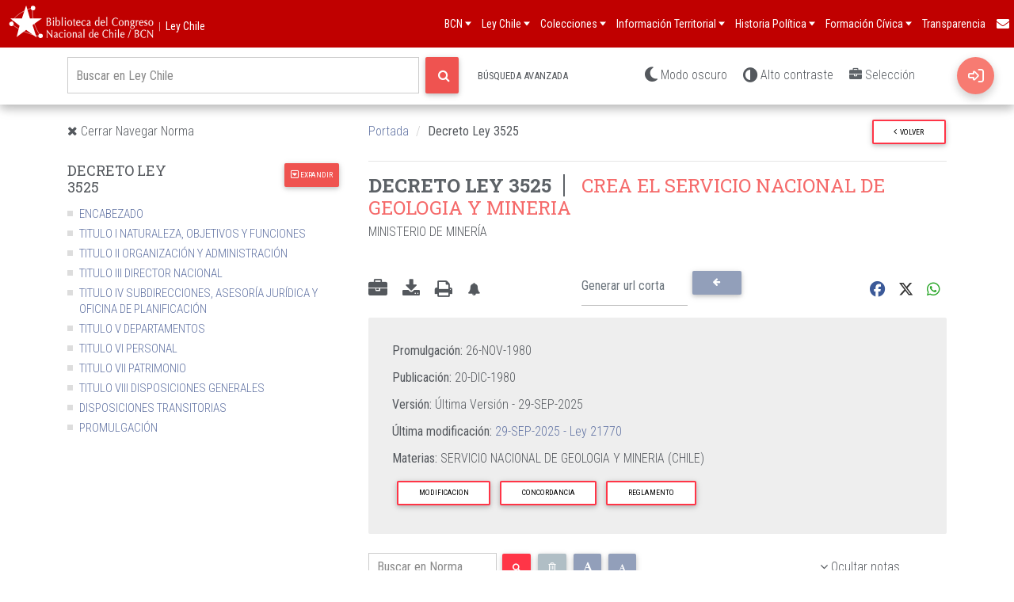

--- FILE ---
content_type: text/html
request_url: https://www.bcn.cl/leychile/Navegar?idNorma=7160&idParte=&idVersion=
body_size: 2057
content:
<!doctype html><html lang="es" class="full-height"><head><meta charset="utf-8"><title>Ley Chile - Biblioteca del Congreso Nacional</title><base href="/leychile/"><meta http-equiv="Content-Language" content="es"/><meta name="viewport" content="width=device-width,initial-scale=1,maximum-scale=4"><link rel="icon" type="image/x-icon" href="https://www.bcn.cl/static3/img/favicon.ico"><link rel="preload" href="https://www.bcn.cl/static3/fonts/roboto-condensed-v18-latin-300.woff2" as="font" type="font/woff2" crossorigin><link rel="preload" href="https://www.bcn.cl/static3/fonts/roboto-slab-v11-latin-700.woff2" as="font" type="font/woff2" crossorigin><link rel="preload" href="https://www.bcn.cl/static3/fonts/roboto-slab-v11-latin-regular.woff2" as="font" type="font/woff2" crossorigin><link rel="stylesheet" href="https://kit.fontawesome.com/e1cb881e61.css" crossorigin="anonymous"><link href="assets/fonts.css" rel="preload" as="style" onload="this.rel='stylesheet'"><noscript><link rel="stylesheet" href="assets/fonts.css"></noscript><link rel="stylesheet" href="https://www.bcn.cl/static3/css/rdspk_bcn.css"><meta name="description" content="Ley Chile"><meta name="author" content="Biblioteca del Congreso Nacional"><!-- og tags Facebook --><meta property="fb:admins" content="12834723030"><meta property="og:description" content="Servicio proporcionado por la Biblioteca del Congreso Nacional (BCN), que contiene la información jurídico-legislativa"><meta property="og:title" content="Biblioteca del Congreso Nacional | Ley Chile"><meta property="og:type" content="website"><meta property="og:url" content="https://www.bcn.cl/leychile"><meta property="og:site_name" content="www.bcn.cl/leychile"><meta property="og:image" content="https://www.bcn.cl/static2/img/share-bcn.jpg"><!-- og tags Google+ --><meta itemprop="description" content="Biblioteca del Congreso Nacional | Ley Chile"><!-- Twitter Cards --><meta property="twitter:account_id" content="9662992"><meta name="twitter:card" content="summary_large_image"><meta name="twitter:site" content="@bcnchile"><meta name="twitter:title" content="Biblioteca del Congreso Nacional"><meta name="twitter:description" content="Servicio proporcionado por la Biblioteca del Congreso Nacional (BCN), que contiene la información jurídico-legislativa"><meta name="twitter:creator" content="@bcnchile"><meta name="twitter:image:src" content="https://www.bcn.cl/static2/img/share-bcn.jpg"><meta name="twitter:domain" content="www.bcn.cl/leychile"><!--------- --><meta property="og:site_name" content="Biblioteca del Congreso Nacional | Ley Chile"/><meta property="og:locale" content="es"/><script type="text/javascript">window.rsConf = {
            general: {usePost: true, enableSkipAlways: true}
        };</script><script src="//cdn1.readspeaker.com/script/8502/webReader/webReader.js?pids=wr" type="text/javascript"></script><link href="styles.f7bb0c40b0459b82cdf7.bundle.css" rel="stylesheet"/></head><body itemscope="" itemtype="http://schema.org/WebPage"><span class="d-none" itemprop="name" style="display: none;">Ley Chile - Biblioteca del Congreso Nacional</span> <span class="d-none" itemprop="short_name" style="display: none;">Ley Chile</span><app-root><div id="_load_" style="position: absolute; left: 50%; top: 50%; transform: translate(-50%, -50%); -webkit-transform: translate(-50%, -50%);"><style>.lds-default {
                display: inline-block;
                position: relative;
                width: 64px;
                height: 64px
            }

            .lds-default div {
                position: absolute;
                width: 5px;
                height: 5px;
                background: #333;
                border-radius: 50%;
                animation: lds-default 1.2s linear infinite
            }

            .lds-default div:nth-child(1) {
                animation-delay: 0s;
                top: 29px;
                left: 53px
            }

            .lds-default div:nth-child(2) {
                animation-delay: -.1s;
                top: 18px;
                left: 50px
            }

            .lds-default div:nth-child(3) {
                animation-delay: -.2s;
                top: 9px;
                left: 41px
            }

            .lds-default div:nth-child(4) {
                animation-delay: -.3s;
                top: 6px;
                left: 29px
            }

            .lds-default div:nth-child(5) {
                animation-delay: -.4s;
                top: 9px;
                left: 18px
            }

            .lds-default div:nth-child(6) {
                animation-delay: -.5s;
                top: 18px;
                left: 9px
            }

            .lds-default div:nth-child(7) {
                animation-delay: -.6s;
                top: 29px;
                left: 6px
            }

            .lds-default div:nth-child(8) {
                animation-delay: -.7s;
                top: 41px;
                left: 9px
            }

            .lds-default div:nth-child(9) {
                animation-delay: -.8s;
                top: 50px;
                left: 18px
            }

            .lds-default div:nth-child(10) {
                animation-delay: -.9s;
                top: 53px;
                left: 29px
            }

            .lds-default div:nth-child(11) {
                animation-delay: -1s;
                top: 50px;
                left: 41px
            }

            .lds-default div:nth-child(12) {
                animation-delay: -1.1s;
                top: 41px;
                left: 50px
            }

            @keyframes lds-default {
                0%, 100%, 20%, 80% {
                    transform: scale(1)
                }
                50% {
                    transform: scale(1.5)
                }
            }</style><div class="lds-default"><div></div><div></div><div></div><div></div><div></div><div></div><div></div><div></div><div></div><div></div><div></div><div></div></div></div><div id="mensaje_no_compatible" class="container-fluid" style="display:none;"><div class="row"><div class="col col-md-8" style="margin: auto;margin-top:50px"><div class="card testimonial-card"><div class="card-up mdb-color lighten-5"></div><div class="avatar"><img class="rounded-circle" src="./assets/img/lch/alerta.jpg"></div><div class="card-body"><h4 class="card-title">Este proceso demora demasiado, es probable que su conexión esté muy lenta o que su navegador no sea compatible con nuestra aplicación.<br></h4></div></div></div></div></div><script>setTimeout(function () {
        var d = document.getElementById('mensaje_no_compatible');
        if (d) {
            d.style.display = "block";
            document.getElementById("_load_").style.display = "none"
        }
    }, 8000);</script></app-root><script>window._gaID = 'G-QLTSW3NZ4C';
    (function (d) {
        var s = d.createElement('script');
        s.async = 1;
        s.src = 'https://www.googletagmanager.com/gtag/js?id=' + window._gaID;
        d.getElementsByTagName('head')[0].appendChild(s);
    })(document);
    window.dataLayer = window.dataLayer || [];

    function gtag() {
        dataLayer.push(arguments);
    }

    gtag('js', new Date());
    // gtag('config', window._gaID);
    window.legacy_ga = function (a, b, categoria, accion, label) {
        if (a === 'send' && b === 'event') {
            var eventAction = accion;
            var eventCategory = categoria;
            var eventLabel = label;
            gtag('event', eventAction, {
                'event_category': eventCategory,
                'event_label': eventLabel
            });
        }
    };</script><script type="text/javascript">window.onscroll = function () {
        if (this.pageYOffset >= 300) {
            var hrr = document.getElementById("cResultados");
            var hatr = document.createAttribute("class");
            hatr.value = "min";
            if (hrr) {
                hrr.setAttributeNode(hatr);
            }
        } else {
            var el = document.getElementById("cResultados");
            if (el) {
                el.removeAttribute("class");
            }
        }

        if (this.pageYOffset >= 700) {
            var btn = document.getElementById("btnSubir");
            if (btn) {
                btn.style.display = "block";
            }
        } else {
            var btn = document.getElementById("btnSubir");
            if (btn) {
                btn.style.display = "none";
            }
        }
    }</script><script type="text/javascript" src="inline.318b50c57b4eba3d437b.bundle.js"></script><script type="text/javascript" src="polyfills.75db26a0d1b723ed1e0b.bundle.js"></script><script type="text/javascript" src="scripts.4be978f92b615371679a.bundle.js"></script><script type="text/javascript" src="main.eff1ba02f854ca7af2eb.bundle.js"></script></body></html><script type="text/javascript" src="https://www.bcn.cl/static/unificado/js/unificado.js" defer="defer"></script><script type="text/javascript">window.unificado_conf = {
        contacto: 'https://www.bcn.cl/leychile/consulta/contacto',
        login_url: '',
        desactivar_usuario: true,
        auto_load: false,
        url_base: 'static',
        home: {
            nombre: "︱Ley Chile",
            href: "/leychile"
        },
        share: {
            youtube: true,
            compartir_text: true,
            instagram: true
        }
    }</script>

--- FILE ---
content_type: text/css
request_url: https://kit.fontawesome.com/e1cb881e61.css
body_size: -72
content:
@import url(https://ka-p.fontawesome.com/releases/v6.7.2/css/pro.min.css?token=e1cb881e61);@import url(https://ka-p.fontawesome.com/releases/v6.7.2/css/pro-v4-shims.min.css?token=e1cb881e61);@import url(https://ka-p.fontawesome.com/releases/v6.7.2/css/pro-v5-font-face.min.css?token=e1cb881e61);@import url(https://ka-p.fontawesome.com/releases/v6.7.2/css/pro-v4-font-face.min.css?token=e1cb881e61);

--- FILE ---
content_type: text/css
request_url: https://www.bcn.cl/static3/css/rdspk_bcn.css
body_size: 382
content:
.rs_addtools .rsbtn_play, .rsbtn .rsbtn_play {
    background: #eeeeee !important;
    border: 1px solid #cccccc !important;
}

.rsbtn .rsbtn_exp .rsbtn_exp_inner .rsbtn_player_item:focus {
    background: #F56A6A !important;
}

.rs_addtools .rsbtn_play .rsbtn_right, .rsbtn .rsbtn_play .rsbtn_right {
    color: #F56A6A !important;
}

.rs_addtools .rsbtn_play:hover .rsbtn_right::before, .rsbtn .rsbtn_play:hover .rsbtn_right::before {
    color: #288144 !important;
}

.rs_addtools .rsbtn_toolpanel .rsbtn_tools, .rsbtn .rsbtn_toolpanel .rsbtn_tools {
    background: #eeeeee !important;
    border: 1px solid #cccccc !important;
    margin-top: -2px !important;
}

.rs_addtools .rsbtn_tooltoggle, .rsbtn .rsbtn_tooltoggle {
    border: 1px solid #cccccc !important;
}

.rs_addtools .rsbtn_toolpanel .rsbtn_tools .rsbtn_tools_inner .rsbtn_toolcontainer .rsbtn_toollist li .rsbtn_tool, .rsbtn .rsbtn_toolpanel .rsbtn_tools .rsbtn_tools_inner .rsbtn_toolcontainer .rsbtn_toollist li .rsbtn_tool {
    border-right: 1px solid #cccccc !important;
}

#rsbtn_scrollcontrols button:hover, .rs_addtools .rsbtn_toolpanel .rsbtn_tools .rsbtn_tools_inner .rsbtn_toolcontainer .rsbtn_toollist li .rsbtn_tool:hover, .rsbtn .rsbtn_toolpanel .rsbtn_tools .rsbtn_tools_inner .rsbtn_toolcontainer .rsbtn_toollist li .rsbtn_tool:hover {
    background: #cccccc !important;
    border-right: 1px solid #ffffff !important;
    border-top: 1px solid #677077 !important
}

.rs_addtools .rsbtn_toolpanel .rsbtn_tools .rsbtn_tools_inner .rsbtn_toolcontainer .rsbtn_toollist li .rsbtn_tool.last-child,
.rsbtn .rsbtn_toolpanel .rsbtn_tools .rsbtn_tools_inner .rsbtn_toolcontainer .rsbtn_toollist li .rsbtn_tool.last-child:hover {
    border-right: 1px solid #ffffff !important;
    border-top: 1px solid #677077 !important
}

.rs_addtools .rsbtn_toolpanel .rsbtn_tools .rsbtn_tools_inner .rsbtn_toolcontainer .rsbtn_toollist li .rsbtn_tool .rsicn, .rsbtn .rsbtn_toolpanel .rsbtn_tools .rsbtn_tools_inner .rsbtn_toolcontainer .rsbtn_toollist li .rsbtn_tool .rsicn {
    color: #666666 !important;
    font-size: 90% !important;
}

.rs_addtools.zoom-tooltoggler .rsbtn_tooltoggle:hover, .rsbtn.zoom-tooltoggler .rsbtn_tooltoggle:hover {
    background: #cccccc !important;
    border: 1px solid #ffffff !important;
}

.rs_addtools .rsbtn_tooltoggle:focus, .rsbtn .rsbtn_tooltoggle:focus {
    background: #F56A6A !important;
}

.rs_addtools .rsbtn_play:focus .rsbtn_left .rsbtn_text, .rs_addtools .rsbtn_play:focus .rsbtn_left .rsbtn_text span, .rs_addtools .rsbtn_play:focus .rsbtn_right::before, .rsbtn .rsbtn_play:focus .rsbtn_left .rsbtn_text, .rsbtn .rsbtn_play:focus .rsbtn_left .rsbtn_text span, .rsbtn .rsbtn_play:focus .rsbtn_right::before {
    color: #333333 !important;
}

.rsbtn .rs-player-loadindicator {
    background: #cccccc !important;
    height: 4px !important;
}

.rsbtn .rs-player-loadindicator .rsbtn-loading {
    background: #F56A6A !important;
}

.rsbtn .rs-player-loadindicator .rsbtn-progress {
    background: #F56A6A !important;
}

.rsbtn .rsbtn_exp .rsbtn_exp_inner .rsbtn_player_item {
    border-left: 1px solid #cccccc !important;
}

.rsbtn .rsbtn_exp .rsbtn_exp_inner .rsbtn_player_item:hover {
    background: #cccccc !important;
}

.rsbtn .rsbtn_exp .rsbtn_exp_inner {
    background: #eeeeee !important;
    border: 1px solid #cccccc !important;
}

--- FILE ---
content_type: text/css
request_url: https://www.bcn.cl/static/unificado/css/header.css
body_size: 2320
content:
@import url("https://fonts.googleapis.com/css2?family=Roboto+Condensed:wght@300;400;700&family=Roboto+Slab:wght@100;300;400;700&display=swap");

:root {
  --background-red: #c00000;
  --background-white: #ffffff;
  --background-dark: #263238;
  --background-black: #171e21;
  --background-hover: #f44545;
  --background-pp: #3d4449;
  --font-white: #ffffff;
  --font-gray: #444444;
  --altura-header-xs: 50px;
  --altura-header-lg: 60px;
}

/* Clase para texto solo visible para lectores de pantalla */
.sr-only {
  position: absolute;
  width: 1px;
  height: 1px;
  padding: 0;
  margin: -1px;
  overflow: hidden;
  clip: rect(0, 0, 0, 0);
  white-space: nowrap;
  border-width: 0;
}

.toggle,
[id^="drop"] {
  display: none;
}

#header-unificado nav {
  position: fixed;
  width: 100%;
  margin: 0;
  padding: 0;
  background-color: var(--background-red);
  font-family: "Roboto Condensed", sans-serif;
  font-size: 16px;
  z-index: 99999999;
  font-weight: 400;
}

#header-unificado .logo {
  float: left;
  width: auto;
  height: var(--altura-header-lg);
  margin: 0 0 0 10px;
  display: flex;
  flex-direction: row;
  align-items: center;
}

#header-unificado .logo-img {
  width: 185px;
  height: var(--altura-header-lg);
  background: url(https://www.bcn.cl/static/unificado/img/logo.svg) 0px 5px
    no-repeat;
  margin: 0 0 0 0;
}

#header-unificado .pad-0 {
  padding: 0 !important;
}

#header-unificado .logo a:hover {
  background: none;
}

#header-unificado .logo span {
  display: none;
  color: var(--font-white);
}

#header-unificado nav::after {
  content: "";
  display: table;
  clear: both;
}

#header-unificado nav ul {
  float: right;
  padding: 0;
  margin: 0;
  list-style: none;
  position: relative;

  display: flex;
}

#header-unificado nav ul li {
  margin: 0;
  display: inline-block;
  float: none;
  background-color: var(--background-red);
}

/* Se deja no visible la flecha en items que no tienen submenu */
#header-unificado nav ul li:nth-of-type(7) img {
  display: none;
}

#header-unificado nav a {
  height: var(--altura-header-lg);
  padding: 0 10px;
  color: var(--font-white);
  font-size: 16px;
  text-decoration: none;
}

@media all and (max-width: 1300px) {
  #header-unificado nav a {
    padding: 0 6px;
    font-size: 14px;
  }
}

#header-unificado nav a:hover {
  background-color: var(--background-hover);
  color: var(--font-white);
}

#header-unificado nav a:focus,
#header-unificado nav a:focus-visible,
#header-unificado .icon-hamburger:focus-visible,
#header-unificado .toggle:focus-visible {
  outline: 2px solid #f2cb05;
  outline-offset: 0;
  position: relative;
  z-index: 10;
}

/* Mejoras de contraste para elementos en hover */
#header-unificado nav ul ul li a:focus {
  background-color: var(--background-hover);
  color: var(--font-white);
}

/* Indicador visual de estado expandido */
#header-unificado nav ul li[aria-expanded="true"] > a {
  background-color: var(--background-hover);
}

/* Mostrar submenú solo con hover en desktop */
@media (hover: hover) and (pointer: fine) {
  #header-unificado nav ul li:hover > ul {
    display: inherit;
  }
}

/* Mostrar submenú cuando el checkbox está marcado (navegación por teclado) */
#header-unificado nav ul li:has(> input[type="checkbox"]:checked) > ul {
  display: inherit;
}

/* Estilos para el botón de menú */
#header-unificado .menu-button {
  height: var(--altura-header-lg);
  padding: 0 10px;
  color: var(--font-white);
  font-size: 16px;
  text-decoration: none;
  background: transparent;
  border: none;
  cursor: pointer;
  display: flex;
  flex-direction: row;
  align-items: center;
  font-family: "Roboto Condensed", sans-serif;
  font-weight: 400;
}

#header-unificado .menu-button:hover {
  background-color: var(--background-hover);
  color: var(--font-white);
}

#header-unificado .menu-button:focus {
  outline: 2px solid #f2cb05 !important;
  outline-offset: 0;
  position: relative;
  z-index: 10;
}

#header-unificado .menu-button img {
  width: 12px;
  padding-left: 2px;
}

@media all and (max-width: 1300px) {
  #header-unificado .menu-button {
    padding: 0 6px;
    font-size: 14px;
  }
}

@media all and (max-width: 1100px) {
  #header-unificado .menu-button {
    display: none;
  }
}

#header-unificado nav ul ul {
  display: none;
  position: absolute;
  top: var(--altura--header);
  background: var(--background-white);
  border-top: 1px solid transparent;
  border-left: 1px solid rgba(0, 0, 0, 0.15);
  border-right: 1px solid rgba(0, 0, 0, 0.15);
  border-bottom: 1px solid rgba(0, 0, 0, 0.15);
  border-radius: 0 0 4px 4px;
  box-shadow: 0 0 10px rgba(0, 0, 0, 0.175);
}

#header-unificado nav ul ul li {
  float: none;
  display: list-item;
  position: relative;
  background: none;
}

#header-unificado nav ul ul ul {
  width: max-content;
  display: none;
  position: absolute;
  left: 177px;
  top: 0;
}

#header-unificado nav ul li ul li:hover > a {
  background: var(--background-hover);
  color: var(--font-white);
}

#header-unificado nav ul ul li a {
  color: var(--font-gray);
  font-size: 16px;
  padding: 5px 10px;
  line-height: 20px;
  height: auto;
  display: flex;
  flex-direction: row;
  justify-content: space-between;
}

#header-unificado nav ul ul li a > img {
  transform: rotate(270deg);
  filter: invert(20%);
  margin: 2px 0 0 0;
}

#header-unificado nav ul ul li:hover a > img {
  filter: invert(0%);
}

#header-unificado nav ul li:last-child ul {
  right: 0;
}

#header-unificado nav ul li > a {
  display: flex;
  flex-direction: row;
  align-items: center;
}

#header-unificado nav ul li > a img {
  width: 12px;
  padding-left: 2px;
}

#header-unificado .icon {
  width: 16px;
  box-sizing: content-box;
}

#header-unificado .icon-user {
  margin-right: 4px;
}

#header-unificado .wrapper-item-menu {
  display: flex;
  align-items: center;
}

@media all and (max-width: 1100px) {
  #header-unificado .logo {
    width: auto;
    height: var(--altura-header-xs);
  }

  #header-unificado .logo-img {
    background: url(https://www.bcn.cl/static/unificado/img/logo-xs.svg) 0px 6px
      no-repeat;
    width: 40px;
    height: var(--altura-header-xs);
  }

  #header-unificado .logo span {
    display: block;
    color: var(--font-white);
    position: absolute;
    left: 48px;
    top: 18px;
  }

  #header-unificado nav {
    /* margin: 0; */
    /* position: relative; */
    overflow: visible;
  }

  #header-unificado nav a {
    height: auto;
    display: block;
    padding: 15px 10px;
    color: var(--font-white);
    font-size: 16px;
    text-decoration: none;
  }

  #header-unificado nav a:hover {
    background: none;
  }

  #header-unificado .toggle + a {
    display: none;
  }

  #header-unificado .menu {
    display: block;
    width: 300px;
    position: fixed;
    top: 50px;
    right: -300px;
    height: 100vh;
    background: var(--background-dark);
    transition: right 0.25s;
    overflow: auto;
    z-index: 99999998;
  }

  #header-unificado .toggle {
    padding: 15px 10px;
    color: var(--font-white);
    font-size: 16px;
    text-decoration: none;
    border: none;
    line-height: 5px;
    cursor: pointer;
    display: flex;
    justify-content: space-between;
    flex-direction: row;
    align-items: center;
    margin-bottom: 0;
  }

  #header-unificado nav ul li:nth-child(7) label {
    padding: 5px 0;
  }

  #header-unificado .toggle img {
    width: 13px;
  }

  #header-unificado [id^="drop"]:checked + ul {
    display: block;
    width: 100%;
    position: static;
  }

  /* Mostrar menú móvil cuando está abierto */
  #header-unificado .menu.open {
    right: 0;
  }

  #header-unificado nav ul {
    padding: 0;
    margin: 0;
    list-style: none;
    position: relative;
    width: 100%;
    display: block;
  }

  #header-unificado nav ul li {
    display: block;
    width: 100%;
    background: var(--background-dark);
  }

  #header-unificado nav ul ul .toggle,
  #header-unificado nav ul ul a {
    padding: 0 40px;
  }

  #header-unificado nav ul ul ul a {
    padding: 0 80px;
  }

  #header-unificado nav ul li ul li .toggle,
  #header-unificado nav ul ul a,
  #header-unificado nav ul ul ul a {
    padding: 10px;
    color: var(--font-white);
    font-size: 16px;
  }

  #header-unificado nav ul li ul li:hover {
    background: none;
  }

  #header-unificado nav ul ul {
    float: none;
    position: static;
    color: var(--font-white);
    background: var(--background-black);
    padding: 5px 0;
  }

  #header-unificado nav ul ul li:hover > ul,
  #header-unificado nav ul li:hover > ul {
    display: none;
  }

  #header-unificado nav ul ul li {
    display: block;
    width: 100%;
  }

  #header-unificado nav ul ul li a {
    color: var(--font-white);
    line-height: 25px;
  }

  #header-unificado nav ul ul li a:hover {
    background: none;
  }

  #header-unificado nav ul ul ul li {
    position: static;
    background: #0f1416;
  }

  #header-unificado nav ul ul ul li a {
    line-height: 15px;
  }

  #header-unificado .icon-user {
    margin: 0 5px 0 0;
  }
}

@media all and (max-width: 330px) {
  #header-unificado nav ul li {
    display: block;
    width: 94%;
  }
}

#header-unificado .mobile-menu-toggle {
  display: none;
  position: fixed;
  right: 10px;
  top: 10px;
  width: 30px;
  height: 30px;
  background: transparent;
  border: none;
  padding: 0;
  cursor: pointer;
  flex-direction: column;
  justify-content: center;
  align-items: flex-start;
  z-index: 100000000;
}

@media all and (max-width: 1100px) {
  #header-unificado .mobile-menu-toggle {
    display: flex;
  }

  #header-unificado .mobile-menu-toggle:focus {
    outline: none;
  }
}

#header-unificado .hamburger-line {
  display: block;
  width: 100%;
  height: 3px;
  background: var(--background-white);
  border-radius: 10px;
  margin: 3px 0;
  transition: all 0.3s ease;
  transform-origin: center;
}

#header-unificado .hamburger-line:nth-child(1) {
  width: 50%;
}

#header-unificado .hamburger-line:nth-child(2) {
  width: 100%;
}

#header-unificado .hamburger-line:nth-child(3) {
  width: 75%;
}

/* Animación cuando el menú está abierto */
#header-unificado .mobile-menu-toggle.active .hamburger-line:nth-child(1) {
  width: 50%;
  transform: translateX(1px) translateY(4px) rotate(45deg);
}

#header-unificado .mobile-menu-toggle.active .hamburger-line:nth-child(2) {
  transform: rotate(-45deg);
}

#header-unificado .mobile-menu-toggle.active .hamburger-line:nth-child(3) {
  width: 50%;
  transform: translateX(13px) translateY(-3px) rotate(45deg);
}

#unificado-sitename {
  display: none !important;
  margin: 0;
}

@media only screen and (min-width: 1200px) {
  #unificado-sitename {
    display: flex !important;
    align-items: center;
    margin: 6px 0 0 0;
  }
}


--- FILE ---
content_type: image/svg+xml
request_url: https://www.bcn.cl/static/unificado/img/logo.svg
body_size: 7230
content:
<?xml version="1.0" encoding="UTF-8"?>
<svg id="Capa_2" xmlns="http://www.w3.org/2000/svg" version="1.1" viewBox="0 0 831.7 205">
  <!-- Generator: Adobe Illustrator 29.0.1, SVG Export Plug-In . SVG Version: 2.1.0 Build 192)  -->
  <defs>
    <style>
      .st0 {
        fill: #858485;
      }

      .st1 {
        fill: none;
        stroke-miterlimit: 3.9;
        stroke-width: 2.3px;
      }

      .st1, .st2, .st3 {
        stroke: #fff;
      }

      .st2 {
        stroke-width: 1px;
      }

      .st2, .st4, .st3 {
        fill: #fff;
      }

      .st2, .st3 {
        stroke-miterlimit: 10;
      }
    </style>
  </defs>
  <g id="Layer_1">
    <path class="st1" d="M185.9,180.2s-59-74.9-44-157.3"/>
    <path class="st1" d="M141.9,22S43.2,42.9,19.4,111.1"/>
    <polygon class="st4" points="103.5 8 124.9 81.2 193.1 81.2 139.8 118.8 162.8 188.6 103.5 146 49.2 186.3 65.7 122.4 13.4 80.8 79.6 80.8 103.5 8"/>
    <path class="st0" d="M52.7,30.6"/>
    <path class="st1" d="M19.5,111.1s58.9,54.2,165.6,71.7"/>
    <path class="st4" d="M7.3,112.1c0-7.1,5.7-12.8,12.7-12.8s12.8,5.7,12.8,12.8-5.7,12.8-12.8,12.8-12.7-5.7-12.7-12.8Z"/>
    <circle class="st4" cx="142.5" cy="23" r="12.8"/>
    <ellipse class="st4" cx="185.3" cy="179.5" rx="12.8" ry="12.1"/>
    <g>
      <path class="st2" d="M220.1,86.9c-.1-2.8-.2-5.5-.3-8.3.9.1,1.9.2,2.9.2,1,.1,1.9.1,2.9.1s1.9-.1,2.9-.2c1-.1,1.9-.2,2.9-.2,1.5,0,3.1.1,4.5.4s2.7.8,3.7,1.5,1.9,1.6,2.5,2.9c.6,1.2.9,2.8.9,4.5,0,3.2-.8,5.7-2.5,7.4-1.7,1.8-3.9,3.1-6.6,3.8h0c3.3.3,5.8,1.2,7.6,2.9s2.9,4.4,2.9,8.1-.4,4.4-1.2,6-1.9,3-3.3,4-2.9,1.7-4.5,2.1c-1.6.4-3.3.6-4.9.6s-1.7,0-2.7-.1c-.9,0-1.7-.1-2.7-.1h-2.7c-.9,0-1.7,0-2.7.1.1-2.8.2-5.5.3-8.3s.1-5.5.1-8.4v-10.7c.1-2.9.1-5.6,0-8.4ZM231.5,98.1c1.2-.3,2.3-.8,3.4-1.5s1.7-1.6,2.3-2.9c.6-1.2.9-2.7.9-4.5s-.3-3.2-.8-4.2-1.2-1.8-2-2.4-1.8-.9-2.9-1.1-2.1-.3-3.2-.3-1.7,0-2.4.1-1.2.1-1.7.2c-.1,2-.1,4.1-.2,6.1-.1,2-.1,4.1-.1,6.1v4.8h3c1.2,0,2.4-.1,3.8-.4ZM224.8,114c.1,2.1.1,4.3.2,6.5.7.1,1.5.2,2.4.2.9.1,1.9.1,2.9.1s2.2-.2,3.4-.7,2-1.1,2.9-2.1c.8-.9,1.4-2,1.9-3.5.5-1.3.7-2.9.7-4.6s-.3-3.4-.8-4.6c-.6-1.2-1.4-2.1-2.4-2.8-1-.7-2.3-1.1-3.8-1.4s-3.2-.4-5-.4h-2.5v6.5c0,2.3.1,4.6.2,6.7Z"/>
      <path class="st2" d="M256.1,78.8c.5-.6,1.2-.9,1.9-.9s1.4.3,1.9.9.8,1.4.8,2.3-.3,1.6-.8,2.3c-.5.6-1.2.9-1.9.9s-1.4-.3-1.9-.9-.8-1.4-.8-2.3c0-.9.2-1.6.8-2.3ZM256,98.4c-.1-2.1-.2-4.1-.3-5.9,1,.2,1.8.3,2.4.3s1.4-.1,2.4-.3c-.2,1.8-.3,3.9-.3,5.9s-.1,4.2-.1,6.1v6.7c0,1.9,0,4,.1,6.1.1,2.1.2,4.1.3,5.8-.8-.1-1.6-.1-2.4-.1s-1.6,0-2.4.1c.2-1.7.3-3.7.3-5.8.1-2.1.1-4.2.1-6.1v-6.7c-.1-2-.1-4.1-.1-6.1Z"/>
      <path class="st2" d="M295.1,113.7c-.6,2-1.5,3.9-2.7,5.3-1.1,1.5-2.4,2.7-4,3.5s-3.2,1.2-4.9,1.2-3.4-.4-4.7-1.3c-1.4-.9-2.4-1.9-3.2-3.2-1.3,1.2-2.5,2.4-3.7,3.8h-1c.1-1,.1-2.2.2-3.8.1-1.4.1-3.1.1-4.7s.1-3.4.1-5.1v-21.2c0-1.7,0-3.5-.1-5.1,0-1.6-.1-3.3-.1-4.8-.1-1.5-.1-2.9-.2-3.9,1,.2,1.8.3,2.4.3s.8,0,1.2-.1c.4-.1.9-.1,1.4-.2-.1.8-.2,2.2-.3,4.1-.1,1.8-.1,4-.2,6.2,0,2.3-.1,4.7-.1,7.1s-.1,4.6-.1,6.6h.1c1.2-2.3,2.7-4,4.1-5.1,1.5-1.1,3.3-1.6,5.2-1.6s3.6.4,4.9,1.2c1.4.8,2.5,1.9,3.5,3.4.9,1.3,1.6,3,2,4.8.4,1.8.7,3.8.7,5.8.2,2.4-.2,4.7-.8,6.7ZM290.6,101.4c-.4-1.5-.9-2.8-1.6-3.9-.7-1-1.4-1.8-2.3-2.3s-1.8-.8-2.8-.8-2.2.2-3.3.7-1.9,1.3-2.8,2.4c-.8,1.1-1.4,2.7-1.8,4.5s-.7,4.1-.7,6.7c0,8.7,2.7,12.9,8,12.9s2.1-.3,3.2-1c.9-.7,1.7-1.7,2.4-3.1.7-1.3,1.2-3,1.6-4.8.4-1.8.6-3.9.6-6.2.1-1.9-.1-3.7-.5-5.2Z"/>
      <path class="st2" d="M306.1,88.2c0-1.7,0-3.5-.1-5.1,0-1.6-.1-3.3-.1-4.8-.1-1.5-.1-2.9-.2-3.9,1,.2,1.8.3,2.4.3s1.4-.1,2.4-.3c-.1,1.1-.1,2.3-.2,3.9s-.1,3.2-.1,4.8-.1,3.4-.1,5.1v21.2c0,1.7,0,3.5.1,5.1,0,1.6.1,3.3.1,4.8.1,1.5.1,2.8.2,3.8-.8-.1-1.6-.1-2.4-.1s-1.6,0-2.4.1c.1-1,.1-2.2.2-3.8s.1-3.1.1-4.8.1-3.4.1-5.1v-21.2Z"/>
      <path class="st2" d="M323.6,78.8c.5-.6,1.2-.9,1.9-.9s1.4.3,1.9.9.8,1.4.8,2.3-.3,1.6-.8,2.3c-.5.6-1.2.9-1.9.9s-1.4-.3-1.9-.9-.8-1.4-.8-2.3c0-.9.2-1.6.8-2.3ZM323.4,98.4c-.1-2.1-.2-4.1-.3-5.9,1,.2,1.8.3,2.4.3s1.4-.1,2.4-.3c-.2,1.8-.3,3.9-.3,5.9s-.1,4.2-.1,6.1v6.7c0,1.9,0,4,.1,6.1s.2,4.1.3,5.8c-.8-.1-1.6-.1-2.4-.1s-1.6,0-2.4.1c.2-1.7.3-3.7.3-5.8.1-2.1.1-4.2.1-6.1v-6.7c0-2,0-4.1-.1-6.1Z"/>
      <path class="st2" d="M338.5,100.3c.8-2,1.8-3.7,3.1-5,1.3-1.2,2.8-2.1,4.3-2.8s3.2-.9,4.7-.9,3.2.3,4.8.9c1.5.6,3,1.5,4.3,2.8,1.3,1.2,2.3,3,3.1,5,.8,2,1.2,4.5,1.2,7.4s-.4,5.4-1.2,7.4c-.8,2-1.8,3.7-3.1,5-1.3,1.2-2.8,2.1-4.3,2.7s-3.2.8-4.8.8-3.2-.3-4.7-.8-3.1-1.4-4.3-2.7c-1.3-1.2-2.3-3-3.1-5-.8-2-1.2-4.5-1.2-7.4s.4-5.4,1.2-7.4ZM342.5,112.9c.3,1.6.7,3.2,1.4,4.5.6,1.3,1.5,2.3,2.7,3.2,1.1.8,2.4,1.1,4.1,1.1s3-.4,4.1-1.1c1.1-.8,1.9-1.8,2.7-3.2.6-1.3,1.1-2.8,1.4-4.5.3-1.6.4-3.4.4-5.2s-.1-3.6-.4-5.2-.7-3.2-1.4-4.5c-.6-1.3-1.5-2.3-2.7-3.2-1.1-.8-2.4-1.1-4.1-1.1s-3,.4-4.1,1.1c-1.1.8-1.9,1.8-2.7,3.2-.6,1.3-1.1,2.8-1.4,4.5s-.4,3.5-.4,5.2.2,3.6.4,5.2Z"/>
      <path class="st2" d="M377.2,83.7c-.1,1.6-.2,3.3-.2,4.8-.1,1.5-.1,3.2-.2,4.7h2.2c1.1,0,2.2-.1,3.6-.2,0,.1-.1.4-.1.7v1.3c0,.3,0,.5.1.6-.5,0-.9-.1-1.5-.1h-4.3c0,.2-.1.8-.1,2-.1,1.2-.1,2.7-.1,4.3s-.1,3.4-.1,5.2v4.8c0,1.2,0,2.3.1,3.6s.2,2.2.5,3.2.7,1.6,1.3,2.2c.6.5,1.4.8,2.5.8s.7,0,1.2-.1.9-.2,1.3-.3v1.5c-.6.1-1.3.3-2,.5s-1.4.3-2.1.3c-2.3,0-4-.7-5.1-2s-1.6-3.3-1.6-5.9,0-2.4.1-3.8.1-2.9.1-4.5.1-3.4.1-5.3.1-4.2.1-6.5h-2.7c-.3,0-.7.1-1,.1,0-.3.1-.5.1-.7v-1.3c0-.2,0-.4-.1-.6,1.6.1,2.9.2,3.6.2,0-.8-.1-1.9-.1-3.3s-.1-2.7-.1-4l4.6-2.2s-.1,0-.1,0Z"/>
      <path class="st2" d="M390.6,96.2c2.1-3,5.2-4.5,9.4-4.5s3.6.3,5,1,2.5,1.6,3.6,2.9c.9,1.2,1.6,2.5,2.1,4.2.4,1.6.7,3.3.7,5.1v1.2c0,.4,0,.8-.1,1.2-1.9,0-4-.1-5.8-.1s-3.9-.1-5.8-.1-2.4,0-3.6.1c-1.2,0-2.3.1-3.6.1,0,.2-.1.5-.1.9v.8c0,1.6.2,3.3.6,4.7s1,2.8,1.8,3.8,1.8,1.9,3,2.5,2.5.9,4.1.9,1.5-.1,2.2-.3c.8-.2,1.5-.5,2.2-.9s1.4-.9,2-1.4,1.2-1.1,1.6-1.8l.3.2-.3,3.2c-1.1,1-2.4,1.9-4.1,2.7s-3.3,1.1-5.1,1.1-3.8-.3-5.4-1c-1.6-.7-3.1-1.7-4.2-3.1s-2.1-3-2.8-4.8c-.6-1.8-.9-3.9-.9-6-.3-5.4.8-9.6,3-12.5ZM396.6,94.9c-.9.7-1.7,1.6-2.3,2.8-.6,1.1-1,2.3-1.3,3.6-.3,1.3-.5,2.5-.6,3.7,1.1,0,2.3.1,3.6.1s2.4.1,3.6.1,2.4,0,3.7-.1c1.2,0,2.4-.1,3.6-.1,0-1.1-.1-2.3-.2-3.7s-.5-2.4-1-3.6-1.2-2-2-2.8c-.9-.7-2-1.1-3.5-1.1s-2.4.4-3.4,1.1Z"/>
      <path class="st2" d="M418.5,100.5c.8-2,1.8-3.7,3.2-5,1.3-1.3,2.8-2.2,4.5-2.9,1.6-.6,3.4-.9,5.2-.9s3.8.3,5.4.9c1.6.6,2.8,1.2,3.5,1.9-.3.6-.5,1.3-.7,2s-.4,1.4-.5,2.2h-.4c-.3-.5-.6-1.1-1-1.7s-.9-1.1-1.5-1.6-1.2-.9-2-1.2-1.5-.5-2.4-.5c-1.6,0-3.1.3-4.3,1s-2.1,1.7-2.9,3c-.7,1.2-1.3,2.8-1.6,4.4-.3,1.7-.5,3.6-.5,5.5,0,4.4.8,7.7,2.4,10,1.6,2.2,4,3.4,7,3.4s1.5-.1,2.2-.3c.8-.2,1.5-.5,2.2-.9s1.4-.9,2-1.4,1.2-1.1,1.6-1.8l.3.2c-.2,1-.3,2-.3,3.2-1.1,1-2.4,1.9-4.1,2.7s-3.3,1.1-5.1,1.1-3.2-.3-4.7-.8c-1.6-.5-3.1-1.4-4.3-2.8-1.3-1.2-2.3-3-3.1-4.9-.8-2-1.2-4.5-1.2-7.4-.2-2.8.2-5.2,1-7.2Z"/>
      <path class="st2" d="M453.8,92.5c1.4-.5,2.9-.8,4.3-.8s2.5.2,3.6.7c1.1.4,2,1.1,2.9,1.9s1.4,1.8,1.8,3.1.7,2.4.7,3.9c0,2.4,0,4.9-.1,7.3-.1,2.4-.1,5-.1,7.7v1.6c0,.6.1,1.1.2,1.5s.3.8.6,1.1c.3.3.7.4,1.2.4h.6c.2,0,.4-.1.6-.2v1.4c-.4.2-.9.4-1.5.5s-1.2.2-2,.2c-1.2,0-2.1-.3-2.8-1s-1-1.6-1.1-2.8c-1.3,1.5-2.7,2.7-3.9,3.5-1.2.7-2.9,1.1-4.7,1.1s-1.8-.1-2.7-.4c-.9-.3-1.6-.8-2.3-1.5-.7-.7-1.2-1.5-1.6-2.4s-.6-2-.6-3.4c0-2.5.7-4.6,2-6s3.3-2.3,5.6-2.9c1.9-.4,3.5-.7,4.6-1s1.9-.6,2.4-.9.8-.6.9-1,.2-.9.2-1.5c0-1.1-.1-2.1-.3-3.1-.2-1-.6-1.8-1-2.5-.5-.7-1.1-1.3-1.8-1.7-.8-.4-1.7-.7-2.8-.7s-2.9.4-4.1,1.1c-1.2.8-2.2,1.8-2.9,3.3h-.6v-3.4c1.6-1.6,3.2-2.7,4.6-3.2ZM460.7,107.5c-.8.2-1.6.3-2.4.5s-1.6.4-2.4.7c-.8.3-1.5.7-2.1,1.2s-1.1,1.1-1.5,1.9-.6,1.7-.6,3c0,2,.5,3.6,1.4,4.6s2,1.5,3.3,1.5,2.7-.4,3.8-1.3,2-1.9,2.7-3.2l.2-9.7c-.6.3-1.3.6-2.1.7Z"/>
      <path class="st2" d="M514.3,116.8c-.3.7-.7,1.4-1.2,2.2-.5.8-1.1,1.5-1.8,2.2-.7.7-1.6,1.2-2.7,1.6s-2.2.6-3.6.6-2.8-.3-4.1-.8-2.5-1.4-3.6-2.8c-1-1.2-1.8-2.9-2.5-4.9s-.9-4.4-.9-7.1.3-5.1,1-7.1,1.6-3.7,2.8-5.1c1.1-1.3,2.3-2.3,3.8-3.1,1.4-.7,2.9-1,4.3-1,4.1,0,6.8,2.1,8.5,6.4h.1v-11.2c0-1.6,0-3.3-.1-4.7,0-1.5,0-3-.1-4.3,0-1.3,0-2.5-.1-3.6.4.1.8.2,1.2.2.4.1.8.1,1.2.1s.8,0,1.2-.1c.4-.1.8-.1,1.3-.2-.1,1.3-.2,3.4-.3,5.9-.1,2.7-.1,5.5-.2,8.6-.1,3.2-.1,6.3-.1,9.7s-.1,6.3-.1,9.1,0,5.6.1,8c0,2.3.1,4.8.1,7.2-.7-.1-1.4-.1-2.1-.1s-1.3,0-2,.1l.2-6.1h-.2v.2ZM499.4,114.7c.4,1.6,1,3.1,1.7,4.1s1.5,1.7,2.4,2.1,1.8.6,2.7.6c1.4,0,2.7-.4,3.7-1.2s1.8-1.9,2.5-3.3c.7-1.3,1.1-2.9,1.5-4.6.3-1.7.5-3.5.5-5.2,0-4.1-.7-7.2-2-9.5-1.3-2.1-3.4-3.3-6-3.3s-2.4.3-3.5,1c-.9.7-1.7,1.7-2.4,3-.6,1.2-1.1,2.8-1.4,4.5-.3,1.7-.5,3.5-.5,5.4.1,2.5.4,4.7.8,6.3Z"/>
      <path class="st2" d="M529.4,96.2c2.1-3,5.2-4.5,9.4-4.5s3.6.3,5,1,2.5,1.6,3.6,2.9c.9,1.2,1.6,2.5,2.1,4.2.4,1.6.7,3.3.7,5.1v1.2c0,.4,0,.8-.1,1.2-1.9,0-4-.1-5.8-.1s-3.9-.1-5.8-.1-2.4,0-3.6.1c-1.2,0-2.3.1-3.6.1,0,.2-.1.5-.1.9v.8c0,1.6.2,3.3.6,4.7.4,1.4,1,2.8,1.8,3.8s1.8,1.9,3,2.5c1.1.6,2.5.9,4.1.9s1.5-.1,2.2-.3c.8-.2,1.5-.5,2.2-.9s1.4-.9,2-1.4,1.2-1.1,1.6-1.8l.3.2-.3,3.2c-1.1,1-2.4,1.9-4.1,2.7s-3.3,1.1-5.1,1.1-3.8-.3-5.4-1-3.1-1.7-4.2-3.1-2.1-3-2.8-4.8c-.6-1.8-.9-3.9-.9-6-.2-5.4.8-9.6,3-12.5ZM535.4,94.9c-.9.7-1.7,1.6-2.3,2.8s-1,2.3-1.3,3.6c-.3,1.3-.5,2.5-.6,3.7,1.1,0,2.3.1,3.6.1s2.4.1,3.6.1,2.4,0,3.7-.1c1.2,0,2.4-.1,3.6-.1,0-1.1-.1-2.3-.2-3.7s-.5-2.4-1-3.6-1.2-2-2-2.8c-.9-.7-2-1.1-3.5-1.1s-2.4.4-3.4,1.1Z"/>
      <path class="st2" d="M559.3,88.2c0-1.7,0-3.5-.1-5.1,0-1.6-.1-3.3-.1-4.8-.1-1.5-.1-2.9-.2-3.9,1,.2,1.8.3,2.4.3s1.4-.1,2.4-.3c-.1,1.1-.1,2.3-.2,3.9-.1,1.5-.1,3.2-.1,4.8s-.1,3.4-.1,5.1v21.2c0,1.7,0,3.5.1,5.1,0,1.6.1,3.3.1,4.8.1,1.5.1,2.8.2,3.8-.8-.1-1.6-.1-2.4-.1s-1.6,0-2.4.1c.1-1,.1-2.2.2-3.8.1-1.5.1-3.1.1-4.8s.1-3.4.1-5.1v-16.4c.1-1.5.1-3.1,0-4.8Z"/>
      <path class="st2" d="M620.8,121.4c-.7.4-1.5.8-2.5,1.1-1,.3-2.1.6-3.4.9s-2.5.4-3.9.4c-2.9,0-5.5-.5-8-1.4-2.4-.9-4.6-2.4-6.3-4.4s-3.2-4.4-4.2-7.2c-1-2.9-1.5-6.1-1.5-9.8s.5-6.9,1.5-9.8c1-2.9,2.4-5.3,4.2-7.2,1.8-1.9,4-3.5,6.5-4.5s5.3-1.5,8.4-1.5,4.6.3,6.6.9,3.8,1.3,5.3,2.1c-.3.6-.5,1.4-.7,2.4s-.3,1.9-.4,2.5h-.3c-.4-.4-.9-1-1.5-1.6s-1.4-1.2-2.3-1.8c-.9-.6-1.8-1.1-3-1.5-1.1-.4-2.3-.6-3.6-.6-2.1,0-4.2.4-6,1.2-1.8.8-3.5,2-4.8,3.8s-2.4,3.9-3.2,6.4c-.8,2.5-1.1,5.7-1.1,9.3s.4,6.6,1.1,9.3c.8,2.5,1.8,4.8,3.2,6.4,1.3,1.7,3,3,4.8,3.8,1.8.8,3.9,1.2,6,1.2s2.5-.2,3.7-.6,2.1-.8,3.1-1.4c.9-.5,1.7-1.1,2.5-1.7.7-.6,1.4-1.1,1.9-1.6l.2.3-.5,3.8c-.6.2-1.1.5-1.8.9Z"/>
      <path class="st2" d="M630.5,100.3c.8-2,1.8-3.7,3.1-5,1.3-1.2,2.8-2.1,4.3-2.8,1.6-.6,3.2-.9,4.7-.9s3.2.3,4.8.9c1.5.6,3,1.5,4.3,2.8s2.3,3,3.1,5c.8,2,1.2,4.5,1.2,7.4s-.4,5.4-1.2,7.4-1.8,3.7-3.1,5c-1.3,1.2-2.8,2.1-4.3,2.7s-3.2.8-4.8.8-3.2-.3-4.7-.8c-1.6-.5-3.1-1.4-4.3-2.7-1.3-1.2-2.3-3-3.1-5-.8-2-1.2-4.5-1.2-7.4,0-3,.4-5.4,1.2-7.4ZM634.6,112.9c.3,1.6.7,3.2,1.4,4.5.6,1.3,1.5,2.3,2.7,3.2,1.1.8,2.4,1.1,4.1,1.1s3-.4,4.1-1.1c1.1-.8,1.9-1.8,2.7-3.2.6-1.3,1.1-2.8,1.4-4.5.3-1.6.4-3.4.4-5.2s-.1-3.6-.4-5.2-.7-3.2-1.4-4.5c-.6-1.3-1.5-2.3-2.7-3.2-1.1-.8-2.4-1.1-4.1-1.1s-3,.4-4.1,1.1c-1.1.8-1.9,1.8-2.7,3.2-.6,1.3-1.1,2.8-1.4,4.5-.3,1.6-.4,3.5-.4,5.2,0,1.8.1,3.6.4,5.2Z"/>
      <path class="st2" d="M680.5,97.6c-1-1.6-2.5-2.4-4.4-2.4s-4.4.9-5.6,2.8c-1.2,1.8-1.7,4.5-1.7,7.7v5.5c0,1.9,0,4,.1,6.1s.2,4.1.3,5.8c-.8-.1-1.6-.1-2.4-.1s-1.6,0-2.4.1c.2-1.7.3-3.7.3-5.8.1-2.1.1-4.2.1-6.1v-6.7c0-1.9,0-4-.1-6.1s-.2-4.1-.3-5.9c1,.2,1.8.3,2.4.3s.6,0,.9-.1c.3-.1.7-.1,1.2-.2-.1,1.7-.2,3.5-.2,5.2h.1c1-1.8,2.2-3.3,3.7-4.3,1.4-1,3.2-1.5,5.1-1.5s2,.2,3.1.5,1.9.9,2.9,1.7,1.5,1.9,2,3.5c.5,1.4.8,3.3.8,5.5s0,3.8-.1,5.7-.1,4.1-.1,6.2v6.2c0,.7,0,1.3.1,1.9-.7-.1-1.5-.1-2.3-.1s-1.5,0-2.2.1c.1-2.2.2-4.5.2-6.9.1-2.3.1-4.8.1-7.2v-4c.2-3.3-.4-5.7-1.4-7.3Z"/>
      <path class="st2" d="M696.3,97.6c.5-1.3,1.3-2.3,2.2-3.3.9-.8,2-1.5,3.4-1.9,1.2-.4,2.7-.6,4-.6s1.3,0,2,.1c.6,0,1.4.1,2.4.2.8.1,1.6.1,2.2.2.6,0,1.2.1,1.6.1,2,0,3.6-.1,4.5-.3,0,.2-.1.4-.1.7v1.4c0,.2,0,.5.1.7-1-.1-2.1-.2-3.1-.3-1-.1-2-.2-3-.2h-.1c1.1.8,2,1.9,2.8,3.5s1,3.1,1,4.7c0,3.3-.9,5.7-2.8,7.5s-4.3,2.8-7.4,2.8-1,0-1.5-.1c-.5,0-1-.1-1.5-.1s-1.2.3-1.8.8-.8,1.2-.8,2.1.2,1.9.7,2.4c.4.5,1.3.8,2.5.8s2,.1,3.1.1,2,.1,3.1.1c1.6,0,3.2.3,4.3.7,1.2.4,2.1,1,2.9,1.7s1.3,1.5,1.6,2.5c.3.9.5,1.9.5,3.1s-.2,3.1-.7,4.6c-.5,1.5-1.2,3-2.3,4.2-1,1.2-2.3,2.2-4,3.1-1.6.8-3.6,1.2-5.9,1.2-3.6,0-6.3-.8-8.4-2.4-2-1.6-3.1-3.9-3.1-6.8s.2-2.1.5-3.1.8-1.7,1.3-2.5c.5-.7,1.1-1.3,1.8-1.7.7-.4,1.4-.7,2.1-.9h0c-1.1-.5-2-1.1-2.5-2-.6-.9-.9-1.9-.9-3.3s.1-1.4.3-2,.5-1.1.9-1.6.8-.8,1.2-1.1c.5-.3.9-.5,1.3-.6h0c-1.6-.9-3-2.1-4-3.8-.9-1.5-1.4-3.6-1.4-5.9,0-1.8.2-3.4.8-4.7ZM713,124.4c-1.3-1-3.4-1.5-6.3-1.5s-4.9.5-6.3,1.5c-1.5,1-2.2,3-2.2,5.7s.2,2.8.6,3.8c.4,1,1,1.8,1.7,2.5.7.6,1.5,1.1,2.5,1.4,1,.3,2,.4,3.2.4s2.1-.2,3.3-.5c1-.3,2-.8,2.9-1.5s1.5-1.5,2-2.7c.5-1,.8-2.3.8-3.8-.3-2.5-.9-4.4-2.1-5.4ZM710.2,95.7c-1.1-1.4-2.5-2.1-4.3-2.1s-3.5.8-4.6,2.3-1.6,3.7-1.6,6.3.5,4.9,1.5,6.4,2.5,2.3,4.7,2.3,1.9-.2,2.8-.7c.7-.5,1.3-1.1,1.8-2,.5-.8.8-1.8,1.1-2.9.2-1.1.3-2.2.3-3.5-.1-2.8-.6-4.8-1.7-6.2Z"/>
      <path class="st2" d="M737.8,96.9c-.5-.2-1-.3-1.6-.3-.9,0-1.6.2-2.3.7s-1.3,1.1-1.7,1.9c-.5.8-.8,1.7-1.1,2.9-.3,1.1-.4,2.2-.4,3.5v13.8c0,1.5.1,2.8.2,3.7-.7-.1-1.4-.1-2.1-.1s-1.5,0-2.3.1c.1-1.4.2-3.5.2-5.9v-17.1c0-2.1-.1-4.7-.2-7.5.4.1.8.2,1.1.2.4.1.7.1,1.1.1s.7,0,1-.1c.4-.1.7-.1,1.1-.2-.1,1.5-.2,2.8-.2,3.7v2.5h.1c2.1-4.6,4.6-6.8,7.2-6.8s.6,0,.8.1c.2,0,.5.1.9.3-.2.5-.3,1.3-.3,2.3s-.1,2-.1,2.9l-.4.3c0-.4-.3-.6-.9-.8Z"/>
      <path class="st2" d="M747.8,96.2c2.1-3,5.2-4.5,9.4-4.5s3.6.3,5,1,2.5,1.6,3.6,2.9c.9,1.2,1.6,2.5,2.1,4.2.4,1.6.7,3.3.7,5.1v1.2c0,.4,0,.8-.1,1.2-1.9,0-4-.1-5.8-.1s-3.9-.1-5.8-.1-2.4,0-3.6.1c-1.2,0-2.3.1-3.6.1,0,.2-.1.5-.1.9v.8c0,1.6.2,3.3.6,4.7.4,1.4,1,2.8,1.8,3.8s1.8,1.9,3,2.5c1.1.6,2.5.9,4.1.9s1.5-.1,2.2-.3c.8-.2,1.5-.5,2.2-.9s1.4-.9,2-1.4,1.2-1.1,1.6-1.8l.3.2-.3,3.2c-1.1,1-2.4,1.9-4.1,2.7s-3.3,1.1-5.1,1.1-3.8-.3-5.4-1-3.1-1.7-4.2-3.1-2.1-3-2.8-4.8c-.6-1.8-.9-3.9-.9-6-.3-5.4.8-9.6,3-12.5ZM753.9,94.9c-.9.7-1.7,1.6-2.3,2.8s-1,2.3-1.3,3.6c-.3,1.3-.5,2.5-.6,3.7,1.1,0,2.3.1,3.6.1s2.4.1,3.6.1,2.4,0,3.7-.1c1.2,0,2.4-.1,3.6-.1,0-1.1-.1-2.3-.2-3.7s-.5-2.4-1-3.6-1.2-2-2-2.8c-.9-.7-2-1.1-3.5-1.1s-2.4.4-3.4,1.1Z"/>
      <path class="st2" d="M777,118.3c.4.5.8,1,1.3,1.4s1.1.8,1.8,1.1c.7.3,1.4.4,2.1.4s1.3-.1,2-.4c.6-.3,1.2-.6,1.7-1.1s.9-1.1,1.2-1.8c.3-.7.4-1.5.4-2.5s-.3-2.3-.9-3.1c-.6-.7-1.4-1.3-2.3-1.7s-2-.8-3.2-1.2c-1.1-.3-2.1-.8-3.2-1.4-.9-.6-1.7-1.4-2.3-2.4s-.9-2.4-.9-4.3.2-2.8.6-3.9c.4-1.2,1-2.2,1.7-3.1.8-.8,1.7-1.5,2.9-2s2.4-.7,3.9-.7,2.4.2,3.5.6c.9.4,1.8.8,2.7,1.1-.3.6-.6,1.4-.8,2.3-.3.9-.4,1.6-.5,2.1h-.6c-.3-1-.8-1.9-1.7-2.8-.8-.8-1.8-1.2-3.2-1.2s-1.1.1-1.6.3c-.5.2-1,.5-1.5.9-.4.4-.8,1-1.1,1.6-.3.7-.4,1.5-.4,2.4,0,1.3.3,2.4.9,3.2.6.7,1.4,1.3,2.3,1.7.9.4,2,.8,3.2,1.1,1.1.3,2.1.8,3.2,1.3.9.6,1.7,1.4,2.3,2.4s.9,2.4.9,4.3-.2,2.4-.7,3.7c-.4,1.2-1.1,2.2-1.9,3.3-.8.9-1.9,1.7-3.1,2.2s-2.5.8-4.1.8-3.1-.2-4.2-.6-2-.8-2.9-1.3c.2-.5.4-1.3.7-2.2.2-.9.3-1.7.3-2.4h.6c.1.9.4,1.3.8,1.8Z"/>
      <path class="st2" d="M798.8,100.3c.8-2,1.8-3.7,3.1-5,1.3-1.2,2.8-2.1,4.3-2.8,1.6-.6,3.2-.9,4.7-.9s3.2.3,4.8.9c1.5.6,3,1.5,4.3,2.8s2.3,3,3.1,5c.8,2,1.2,4.5,1.2,7.4s-.4,5.4-1.2,7.4-1.8,3.7-3.1,5c-1.3,1.2-2.8,2.1-4.3,2.7s-3.2.8-4.8.8-3.2-.3-4.7-.8c-1.6-.5-3.1-1.4-4.3-2.7-1.3-1.2-2.3-3-3.1-5-.8-2-1.2-4.5-1.2-7.4.1-3,.5-5.4,1.2-7.4ZM802.9,112.9c.3,1.6.7,3.2,1.4,4.5.6,1.3,1.5,2.3,2.7,3.2,1.1.8,2.4,1.1,4.1,1.1s3-.4,4.1-1.1c1.1-.8,1.9-1.8,2.7-3.2.6-1.3,1.1-2.8,1.4-4.5.3-1.6.4-3.4.4-5.2s-.1-3.6-.4-5.2-.7-3.2-1.4-4.5c-.6-1.3-1.5-2.3-2.7-3.2-1.1-.8-2.4-1.1-4.1-1.1s-3,.4-4.1,1.1c-1.1.8-1.9,1.8-2.7,3.2-.6,1.3-1.1,2.8-1.4,4.5-.3,1.6-.4,3.5-.4,5.2s.1,3.6.4,5.2Z"/>
    </g>
    <g>
      <path class="st3" d="M237.8,173.1c-4.6-5.8-9.2-11.5-13.8-17.2,0,1.1-.1,2.8-.1,4.7s-.1,4.6-.1,8v3.3c0,1.3,0,2.7.1,4.1,0,1.4,0,2.9.1,4.3,0,1.4.1,2.8.1,4.1s.1,2.3.1,3.3.1,1.5.1,1.9c-.6-.1-1.2-.1-1.8-.1s-1.3,0-1.9.1c.1-.4.1-1.2.2-2.3.1-1.1.2-2.4.2-4,.1-1.5.1-3.3.2-5.1.1-1.8.2-3.7.2-5.5.1-1.8.1-3.6.1-5.3s.1-3.3.1-4.7v-10.2c0-2.9-.1-5-.1-6.4h.8c2.1,2.8,4.5,5.7,6.9,8.8,2.4,3.2,4.9,6.2,7.2,9.3,2.4,3.1,4.7,5.9,6.8,8.7,2.1,2.8,4.1,5,5.7,6.9v-8.5c0-4.4,0-8.6-.1-12.7-.1-4.1-.2-8-.3-11.6.7.2,1.3.3,1.8.3s1-.1,1.7-.3c-.1.9-.1,2.2-.2,4.1-.1,1.8-.2,3.8-.3,5.8s-.2,4.1-.2,6.1c-.1,1.9-.1,3.6-.1,4.8v8.2c0,1.5,0,3.1.1,4.6,0,1.5,0,3,.1,4.4v5.5h-.7c-4.2-5.6-8.5-11.3-13-17Z"/>
      <path class="st3" d="M267.9,159.8c1.3-.5,2.8-.7,4.1-.7s2.4.2,3.5.6c1,.4,1.9,1,2.8,1.8.7.8,1.3,1.7,1.7,3,.4,1.1.6,2.3.6,3.8,0,2.3,0,4.7-.1,7-.1,2.3-.1,4.8-.1,7.4v1.6c0,.5.1,1,.2,1.5.1.4.3.8.6,1.1s.6.4,1.2.4h.5c.2,0,.4-.1.5-.2v1.3c-.4.2-.9.4-1.4.5-.6.1-1.2.2-1.9.2-1.1,0-2-.3-2.7-1s-.9-1.5-1-2.7c-1.2,1.5-2.5,2.5-3.8,3.3s-2.8,1-4.5,1-1.7-.1-2.5-.4c-.8-.3-1.6-.8-2.2-1.4-.6-.6-1.2-1.4-1.5-2.3s-.6-2-.6-3.2c0-2.4.6-4.4,1.9-5.8,1.3-1.3,3.2-2.2,5.4-2.8,1.9-.4,3.4-.7,4.5-.9,1-.3,1.8-.5,2.3-.8s.8-.6.9-1,.2-.9.2-1.5c0-1-.1-2-.3-3s-.5-1.7-1-2.4c-.4-.7-1-1.2-1.8-1.7-.7-.4-1.6-.6-2.7-.6s-2.8.4-4,1.1c-1.2.7-2.1,1.7-2.8,3.1h-.6v-3.3c1.8-1.6,3.3-2.5,4.6-3.1ZM274.5,174.3c-.8.2-1.6.3-2.3.5-.8.2-1.6.4-2.3.7-.8.3-1.5.7-2.1,1.2s-1.1,1.1-1.4,1.8c-.4.7-.5,1.7-.5,2.9,0,1.9.5,3.4,1.4,4.4s2,1.5,3.2,1.5,2.5-.4,3.7-1.3c1.1-.9,1.9-1.8,2.5-3.1l.2-9.3c-.8.3-1.5.5-2.2.6Z"/>
      <path class="st3" d="M290.9,167.6c.8-1.9,1.8-3.6,3.1-4.8s2.7-2.2,4.3-2.8c1.6-.6,3.3-.9,5-.9s3.7.3,5.2.8,2.7,1.2,3.3,1.9c-.2.6-.5,1.2-.6,1.9-.2.7-.4,1.4-.5,2.1h-.4c-.2-.5-.6-1.1-1-1.6s-.9-1.1-1.5-1.5c-.6-.5-1.2-.9-1.9-1.2-.7-.3-1.4-.5-2.3-.5-1.6,0-3,.3-4.1,1s-2,1.6-2.8,2.9-1.2,2.7-1.6,4.3c-.3,1.6-.5,3.4-.5,5.3,0,4.3.8,7.4,2.3,9.7,1.5,2.1,3.8,3.3,6.8,3.3s1.4-.1,2.1-.3,1.4-.5,2.1-.9,1.3-.8,1.9-1.4c.6-.5,1.1-1.1,1.6-1.7l.3.2c-.2,1-.3,2-.3,3.1-1,1-2.3,1.8-4,2.5-1.5.7-3.2,1-4.9,1s-3.1-.3-4.6-.8-3-1.4-4.2-2.7c-1.2-1.2-2.2-2.9-3-4.8-.7-1.9-1.1-4.3-1.1-7.1,0-2.7.4-5,1.2-6.9Z"/>
      <path class="st3" d="M321.4,146.7c.5-.6,1.1-.9,1.9-.9s1.3.3,1.9.9.8,1.3.8,2.2-.3,1.6-.8,2.2-1.1.9-1.9.9-1.3-.3-1.9-.9-.8-1.3-.8-2.2c.1-.9.3-1.6.8-2.2ZM321.3,165.4c-.1-2-.2-4-.3-5.7,1,.2,1.7.3,2.3.3s1.4-.1,2.3-.3c-.2,1.7-.3,3.7-.3,5.7-.1,2-.1,4-.1,5.9v6.4c0,1.8,0,3.8.1,5.9s.2,3.9.3,5.6c-.8-.1-1.6-.1-2.3-.1s-1.5,0-2.3.1c.2-1.6.3-3.5.3-5.6s.1-4,.1-5.9v-6.5c0-1.8,0-3.8-.1-5.8Z"/>
      <path class="st3" d="M335.8,167.4c.7-1.9,1.7-3.6,3-4.8,1.2-1.2,2.7-2.1,4.2-2.7s3.1-.8,4.6-.8,3.1.3,4.6.8,2.9,1.4,4.1,2.7c1.2,1.2,2.2,2.9,3,4.8.7,1.9,1.1,4.4,1.1,7.1s-.4,5.2-1.1,7.1-1.7,3.6-3,4.8c-1.2,1.2-2.7,2-4.1,2.5-1.5.5-3.1.7-4.6.7s-3.1-.2-4.6-.7-3-1.3-4.2-2.5-2.2-2.9-3-4.8c-.7-1.9-1.1-4.4-1.1-7.1s.4-5.2,1.1-7.1ZM339.6,179.5c.3,1.6.7,3.1,1.3,4.3.6,1.2,1.4,2.2,2.5,3.1,1,.7,2.3,1.1,3.9,1.1s2.9-.4,3.9-1.1c1-.7,1.9-1.7,2.5-3.1.6-1.2,1.1-2.7,1.3-4.3s.4-3.3.4-5-.1-3.4-.4-5c-.3-1.6-.7-3.1-1.3-4.3-.6-1.2-1.4-2.2-2.5-3.1-1-.7-2.3-1.1-3.9-1.1s-2.9.4-3.9,1.1c-1,.7-1.9,1.7-2.5,3.1-.6,1.2-1.1,2.7-1.3,4.3-.3,1.6-.4,3.3-.4,5s.2,3.4.4,5Z"/>
      <path class="st3" d="M383.9,164.6c-1-1.6-2.4-2.3-4.2-2.3s-4.3.9-5.4,2.7c-1.1,1.7-1.7,4.3-1.7,7.5v5.3c0,1.8,0,3.8.1,5.9s.2,3.9.3,5.6c-.8-.1-1.6-.1-2.3-.1s-1.5,0-2.3.1c.2-1.6.3-3.5.3-5.6s.1-4,.1-5.9v-6.5c0-1.8,0-3.8-.1-5.9-.1-2-.2-4-.3-5.7,1,.2,1.7.3,2.3.3s.6,0,.9-.1.7-.1,1.2-.2c-.1,1.6-.2,3.3-.2,5h.1c1-1.7,2.1-3.2,3.6-4.1,1.3-1,3.1-1.4,4.9-1.4s1.9.2,3,.5,1.9.9,2.8,1.7c.8.8,1.4,1.9,1.9,3.3s.8,3.2.8,5.3,0,3.6-.1,5.5c-.1,1.8-.1,3.9-.1,6v6c0,.6,0,1.2.1,1.8-.7-.1-1.4-.1-2.2-.1s-1.5,0-2.1.1c.1-2.1.1-4.4.2-6.6s.1-4.6.1-7v-3.8c0-3.3-.5-5.6-1.5-7.2Z"/>
      <path class="st3" d="M404.6,159.8c1.3-.5,2.8-.7,4.1-.7s2.4.2,3.5.6c1,.4,1.9,1,2.8,1.8.7.8,1.3,1.7,1.7,3,.4,1.1.6,2.3.6,3.8,0,2.3,0,4.7-.1,7-.1,2.3-.1,4.8-.1,7.4v1.6c0,.5.1,1,.2,1.5.1.4.3.8.6,1.1s.6.4,1.2.4h.5c.2,0,.4-.1.5-.2v1.3c-.4.2-.9.4-1.4.5-.6.1-1.2.2-1.9.2-1.1,0-2-.3-2.7-1s-.9-1.5-1-2.7c-1.2,1.5-2.5,2.5-3.8,3.3s-2.8,1-4.5,1-1.7-.1-2.5-.4c-.8-.3-1.6-.8-2.2-1.4-.6-.6-1.2-1.4-1.5-2.3s-.6-2-.6-3.2c0-2.4.6-4.4,1.9-5.8,1.3-1.3,3.2-2.2,5.4-2.8,1.9-.4,3.4-.7,4.5-.9,1-.3,1.8-.5,2.3-.8s.8-.6.9-1,.2-.9.2-1.5c0-1-.1-2-.3-3s-.5-1.7-1-2.4-1-1.2-1.8-1.7c-.7-.4-1.6-.6-2.7-.6s-2.8.4-4,1.1c-1.2.7-2.1,1.7-2.8,3.1h-.6v-3.3c1.7-1.6,3.3-2.5,4.6-3.1ZM411.1,174.3c-.8.2-1.6.3-2.3.5-.8.2-1.6.4-2.3.7-.8.3-1.5.7-2.1,1.2s-1.1,1.1-1.4,1.8c-.4.7-.5,1.7-.5,2.9,0,1.9.5,3.4,1.4,4.4s2,1.5,3.2,1.5,2.5-.4,3.7-1.3c1.1-.9,1.9-1.8,2.5-3.1l.2-9.3c-.7.3-1.4.5-2.2.6Z"/>
      <path class="st3" d="M429.6,155.7c0-1.6,0-3.3-.1-4.9,0-1.6-.1-3.2-.1-4.6-.1-1.4-.1-2.8-.2-3.8,1,.2,1.7.3,2.3.3s1.4-.1,2.3-.3c-.1,1-.1,2.2-.2,3.8-.1,1.4-.1,3.1-.1,4.6s-.1,3.3-.1,4.9v20.4c0,1.6,0,3.3.1,4.9s.1,3.2.1,4.6c.1,1.4.1,2.7.2,3.6-.8-.1-1.6-.1-2.3-.1s-1.5,0-2.3.1c.1-.9.1-2.1.2-3.6s.1-3,.1-4.6.1-3.3.1-4.9v-20.4Z"/>
      <path class="st3" d="M479.6,183.3c-.3.7-.6,1.4-1.1,2.1-.5.8-1.1,1.5-1.8,2.1-.7.6-1.5,1.2-2.5,1.6s-2.1.6-3.5.6-2.7-.3-4-.8-2.4-1.4-3.5-2.7-1.8-2.8-2.4-4.7c-.6-1.9-.9-4.3-.9-6.9s.3-5,1-6.9c.7-1.9,1.5-3.6,2.7-4.9s2.2-2.2,3.7-3c1.3-.6,2.8-.9,4.1-.9,3.9,0,6.6,2,8.2,6.2h.1v-10.9c0-1.6,0-3.2-.1-4.6,0-1.4,0-2.9-.1-4.1,0-1.3,0-2.4-.1-3.4.4.1.8.2,1.2.2s.8.1,1.1.1.8,0,1.1-.1.8-.1,1.2-.2c-.1,1.3-.2,3.3-.3,5.7-.1,2.5-.1,5.3-.2,8.3-.1,3.1-.1,6.1-.1,9.3s-.1,6.1-.1,8.8,0,5.4.1,7.7.1,4.6.1,7c-.7-.1-1.4-.1-2-.1s-1.3,0-2,.1l.2-5.9h.1ZM465.2,181.3c.4,1.6,1,3,1.7,3.9s1.4,1.6,2.3,2,1.7.5,2.5.5c1.3,0,2.5-.4,3.6-1.2s1.8-1.8,2.4-3.2,1.1-2.8,1.4-4.5c.3-1.6.4-3.3.4-5,0-4-.6-7-1.9-9.1s-3.3-3.2-5.7-3.2-2.3.3-3.3,1c-.9.7-1.7,1.6-2.3,2.9-.6,1.2-1.1,2.7-1.3,4.3-.3,1.6-.4,3.4-.4,5.2-.1,2.7.1,4.7.5,6.3Z"/>
      <path class="st3" d="M494.1,163.4c2-2.9,5.1-4.4,9-4.4s3.5.3,4.8,1c1.3.7,2.4,1.6,3.4,2.8s1.6,2.4,2,4,.6,3.2.6,4.9v1.2c0,.4,0,.8-.1,1.2-1.9,0-3.8-.1-5.6-.1s-3.8-.1-5.6-.1-2.3,0-3.5.1c-1.1,0-2.3.1-3.5.1,0,.2-.1.5-.1.9v.8c0,1.6.2,3.2.6,4.5.4,1.4,1,2.7,1.7,3.7s1.7,1.8,2.9,2.4c1.1.6,2.4.9,3.9.9s1.4-.1,2.1-.3,1.4-.5,2.1-.9,1.3-.8,1.9-1.4c.6-.5,1.1-1.1,1.6-1.7l.3.2-.3,3.1c-1,1-2.3,1.8-4,2.5-1.5.7-3.2,1-4.9,1s-3.7-.3-5.2-1-3-1.6-4.1-3c-1.1-1.3-2-2.9-2.7-4.6s-.9-3.7-.9-5.8c.3-5.1,1.3-9.2,3.4-12ZM499.9,162.1c-.9.7-1.6,1.6-2.2,2.7s-1,2.2-1.3,3.5-.5,2.4-.5,3.6c1.1,0,2.2.1,3.4.1s2.3.1,3.5.1,2.3,0,3.6-.1c1.2,0,2.3-.1,3.5-.1,0-1.1-.1-2.3-.2-3.6s-.5-2.4-.9-3.5-1.1-1.9-1.9-2.7-1.9-1-3.4-1-2.4.3-3.4,1Z"/>
      <path class="st3" d="M565.5,187.7c-.7.4-1.5.7-2.4,1s-2,.6-3.3.8-2.4.4-3.8.4c-2.8,0-5.3-.5-7.7-1.4-2.3-.9-4.4-2.3-6.1-4.3s-3.1-4.3-4-7c-1-2.8-1.4-5.9-1.4-9.4s.5-6.6,1.4-9.4,2.3-5.1,4.1-7,3.9-3.4,6.2-4.4c2.4-1,5.1-1.5,8.1-1.5s4.5.3,6.3.8c1.9.5,3.6,1.2,5.1,2-.3.6-.5,1.3-.7,2.3s-.3,1.8-.4,2.4h-.3c-.3-.4-.8-.9-1.4-1.5-.6-.6-1.3-1.2-2.2-1.8-.8-.6-1.8-1-2.9-1.4s-2.2-.6-3.5-.6c-2,0-4,.4-5.8,1.2-1.7.8-3.4,2-4.7,3.7s-2.3,3.7-3.1,6.2-1.1,5.5-1.1,8.9.4,6.4,1.1,8.9,1.7,4.6,3.1,6.2,2.9,2.9,4.7,3.7c1.7.8,3.7,1.2,5.8,1.2s2.4-.2,3.5-.5c1.1-.4,2-.8,3-1.3s1.7-1.1,2.4-1.6c.7-.6,1.3-1.1,1.8-1.6l.2.2-.5,3.7c-.3.5-.8.9-1.4,1.2Z"/>
      <path class="st3" d="M576.2,155.7c0-1.6,0-3.3-.1-4.9,0-1.6-.1-3.2-.1-4.6-.1-1.4-.1-2.8-.2-3.8,1,.2,1.7.3,2.3.3s1.4-.1,2.3-.3c-.1,1-.1,2.2-.2,3.8-.1,1.4-.1,3-.1,4.6s-.1,3.2-.1,4.8v9.2h.1c1-1.7,2.1-3.2,3.6-4.1,1.3-1,3.1-1.4,4.9-1.4s1.9.2,3,.5,1.9.9,2.8,1.7,1.4,1.9,1.9,3.3.8,3.2.8,5.3,0,3.6-.1,5.5c-.1,1.8-.1,3.9-.1,6v6c0,.6,0,1.2.1,1.8-.7-.1-1.4-.1-2.2-.1s-1.5,0-2.1.1c.1-2.1.1-4.4.2-6.6.1-2.2.1-4.6.1-7v-3.8c0-3.1-.5-5.4-1.5-7-1-1.6-2.4-2.3-4.2-2.3s-4.3.9-5.4,2.7c-1.1,1.7-1.7,4.3-1.7,7.5v4.1c0,1.5,0,3.1.1,4.6s.1,3.1.1,4.5.1,2.7.2,3.6c-.8-.1-1.6-.1-2.3-.1s-1.5,0-2.3.1c.1-.9.1-2.1.2-3.6.1-1.4.1-3,.1-4.6s.1-3.3.1-4.9v-15.8c0-1.8,0-3.4,0-5Z"/>
      <path class="st3" d="M608.7,146.7c.5-.6,1.1-.9,1.9-.9s1.3.3,1.9.9.8,1.3.8,2.2-.3,1.6-.8,2.2-1.1.9-1.9.9-1.3-.3-1.9-.9-.8-1.3-.8-2.2.3-1.6.8-2.2ZM608.5,165.4c-.1-2-.2-4-.3-5.7,1,.2,1.7.3,2.3.3s1.4-.1,2.3-.3c-.2,1.7-.3,3.7-.3,5.7-.1,2-.1,4-.1,5.9v6.4c0,1.8,0,3.8.1,5.9s.2,3.9.3,5.6c-.8-.1-1.6-.1-2.3-.1s-1.5,0-2.3.1c.2-1.6.3-3.5.3-5.6s.1-4,.1-5.9v-6.5c0-1.8,0-3.8-.1-5.8Z"/>
      <path class="st3" d="M625.3,155.7c0-1.6,0-3.3-.1-4.9,0-1.6-.1-3.2-.1-4.6-.1-1.4-.1-2.8-.2-3.8,1,.2,1.7.3,2.3.3s1.4-.1,2.3-.3c-.1,1-.1,2.2-.2,3.8-.1,1.4-.1,3.1-.1,4.6s-.1,3.3-.1,4.9v20.4c0,1.6,0,3.3.1,4.9s.1,3.2.1,4.6c.1,1.4.1,2.7.2,3.6-.8-.1-1.6-.1-2.3-.1s-1.5,0-2.3.1c.1-.9.1-2.1.2-3.6.1-1.4.1-3,.1-4.6s.1-3.3.1-4.9v-15.8c.1-1.4.1-3,0-4.6Z"/>
      <path class="st3" d="M641.7,163.4c2-2.9,5.1-4.4,9-4.4s3.5.3,4.8,1,2.4,1.6,3.4,2.8,1.6,2.4,2,4,.6,3.2.6,4.9v1.2c0,.4,0,.8-.1,1.2-1.9,0-3.8-.1-5.6-.1s-3.8-.1-5.6-.1-2.3,0-3.5.1c-1.1,0-2.3.1-3.5.1,0,.2-.1.5-.1.9v.8c0,1.6.2,3.2.6,4.5.4,1.4,1,2.7,1.7,3.7s1.7,1.8,2.9,2.4c1.1.6,2.4.9,3.9.9s1.4-.1,2.1-.3,1.4-.5,2.1-.9c.7-.4,1.3-.8,1.9-1.4.6-.5,1.1-1.1,1.6-1.7l.3.2-.3,3.1c-1,1-2.3,1.8-4,2.5-1.5.7-3.2,1-4.9,1s-3.7-.3-5.2-1-3-1.6-4.1-3c-1.1-1.3-2-2.9-2.7-4.6s-.9-3.7-.9-5.8c.3-5.1,1.3-9.2,3.4-12ZM647.5,162.1c-.9.7-1.6,1.6-2.2,2.7s-1,2.2-1.3,3.5-.5,2.4-.5,3.6c1.1,0,2.2.1,3.4.1s2.3.1,3.5.1,2.3,0,3.6-.1c1.2,0,2.3-.1,3.5-.1,0-1.1-.1-2.3-.2-3.6s-.5-2.4-.9-3.5-1.1-1.9-1.9-2.7-1.9-1-3.4-1-2.4.3-3.4,1Z"/>
      <path class="st3" d="M696.7,145.7c.3,0,.8-.1,1.3-.3l-14.6,44.9c-.6-.2-1-.3-1.3-.3s-.6.1-1.2.3l14.4-44.9c.6.2,1.1.3,1.4.3Z"/>
      <path class="st3" d="M720.6,154.4c-.1-2.7-.2-5.3-.3-8,.9.1,1.8.2,2.8.2s1.8.1,2.8.1,1.8-.1,2.8-.2c.9-.1,1.8-.2,2.8-.2,1.5,0,3,.1,4.3.4,1.3.3,2.5.7,3.6,1.4s1.8,1.6,2.4,2.8c.6,1.1.9,2.7.9,4.4,0,3.1-.8,5.5-2.4,7.2s-3.8,3-6.4,3.7h0c3.2.3,5.6,1.1,7.4,2.8s2.8,4.2,2.8,7.7-.4,4.3-1.2,5.8-1.8,2.9-3.2,3.8-2.8,1.6-4.3,2-3.2.6-4.7.6-1.7,0-2.5-.1c-.8,0-1.7-.1-2.5-.1h-2.5c-.8,0-1.7,0-2.5.1.1-2.7.2-5.3.3-8s.1-5.3.1-8.1v-10.7c.1-2.3,0-5.1-.1-7.7ZM731.6,165.1c1.2-.3,2.3-.8,3.3-1.4.9-.7,1.7-1.6,2.3-2.8.6-1.1.9-2.5.9-4.3s-.3-3.1-.8-4.1-1.2-1.8-2-2.3-1.7-.9-2.8-1.1-2-.3-3.1-.3-1.7,0-2.3.1-1.2.1-1.7.2c-.1,1.9-.1,4-.2,5.9-.1,1.9-.1,3.9-.1,5.9v4.7h2.9c1.2-.1,2.4-.2,3.7-.5ZM725.2,180.4c.1,2,.1,4.2.2,6.3.7.1,1.4.2,2.3.2.9.1,1.8.1,2.8.1s2.2-.2,3.3-.7c1-.4,1.9-1.1,2.8-2s1.4-1.9,1.8-3.3c.4-1.3.7-2.8.7-4.5s-.3-3.3-.8-4.4-1.3-2-2.3-2.7-2.2-1.1-3.7-1.3c-1.4-.2-3.1-.4-4.8-.4h-2.3v6.3c0,2.2,0,4.3.1,6.3Z"/>
      <path class="st3" d="M780.9,187.7c-.7.4-1.5.7-2.4,1s-2,.6-3.3.8-2.4.4-3.8.4c-2.8,0-5.3-.5-7.7-1.4-2.3-.9-4.4-2.3-6.1-4.3s-3.1-4.3-4-7c-1-2.8-1.4-5.9-1.4-9.4s.5-6.6,1.4-9.4,2.3-5.1,4.1-7,3.9-3.4,6.2-4.4c2.4-1,5.1-1.5,8.1-1.5s4.5.3,6.3.8c1.9.5,3.6,1.2,5.1,2-.3.6-.5,1.3-.7,2.3s-.3,1.8-.4,2.4h-.3c-.3-.4-.8-.9-1.4-1.5-.6-.6-1.3-1.2-2.2-1.8-.8-.6-1.8-1-2.9-1.4s-2.2-.6-3.5-.6c-2,0-4,.4-5.8,1.2-1.7.8-3.4,2-4.7,3.7s-2.3,3.7-3.1,6.2-1.1,5.5-1.1,8.9.4,6.4,1.1,8.9,1.7,4.6,3.1,6.2,2.9,2.9,4.7,3.7c1.7.8,3.7,1.2,5.8,1.2s2.4-.2,3.5-.5c1.1-.4,2-.8,3-1.3s1.7-1.1,2.4-1.6c.7-.6,1.3-1.1,1.8-1.6l.2.2-.5,3.7c-.2.5-.7.9-1.4,1.2Z"/>
      <path class="st3" d="M809.2,173.1c-4.6-5.8-9.2-11.5-13.8-17.2,0,1.1-.1,2.8-.1,4.7s-.1,4.6-.1,8v3.3c0,1.3,0,2.7.1,4.1,0,1.4,0,2.9.1,4.3,0,1.4.1,2.8.1,4.1s.1,2.3.1,3.3.1,1.5.1,1.9c-.6-.1-1.2-.1-1.8-.1s-1.3,0-1.9.1c.1-.4.1-1.2.2-2.3.1-1.1.2-2.4.2-4,.1-1.5.1-3.3.2-5.1.1-1.8.2-3.7.2-5.5.1-1.8.1-3.6.1-5.3s.1-3.3.1-4.7v-10.2c0-2.9-.1-5-.1-6.4h.8c2.1,2.8,4.5,5.7,6.9,8.8,2.4,3.2,4.9,6.2,7.2,9.3,2.4,3.1,4.7,5.9,6.8,8.7,2.1,2.8,4.1,5,5.7,6.9v-8.5c0-4.4,0-8.6-.1-12.7-.1-4.1-.2-8-.3-11.6.7.2,1.3.3,1.8.3s1-.1,1.7-.3c-.1.9-.1,2.2-.2,4.1-.1,1.8-.2,3.8-.3,5.8s-.2,4.1-.2,6.1c-.1,1.9-.1,3.6-.1,4.8v8.2c0,1.5,0,3.1.1,4.6s0,3,.1,4.4,0,2.5,0,3.5v2h-.7c-4.2-5.6-8.5-11.3-13-17Z"/>
    </g>
  </g>
</svg>

--- FILE ---
content_type: text/xml; charset=utf-8
request_url: https://nuevo.leychile.cl/servicios/Consulta/obtxml?opt=80&idNorma=7160&formato=json&idParte=&idsParte=
body_size: 700
content:
{"Versiones": {"@id_norma": 7160, "Version": [{"@tipoVersion": "\u00daltima Versi\u00f3n", "@vigenteDesde": "2025-09-29", "UrlVersion": {"$": "https://www.leychile.cl/N?i=7160&f=2025-09-29"}}, {"@vigenteHasta": "2025-09-28", "@tipoVersion": "Intermedio", "@vigenteDesde": "2024-01-01", "UrlVersion": {"$": "https://www.leychile.cl/N?i=7160&f=2024-01-01"}, "Modificatorias": {"Modificatoria": {"@tipoModificacion": "MODIFICACION", "@tipoNorma": "LEY", "@idNorma": 1216930, "@nroNorma": 21770, "@titulo": "ESTABLECE UNA LEY MARCO DE AUTORIZACIONES SECTORIALES E INTRODUCE MODIFICACIONES A LOS CUERPOS LEGALES QUE INDICA", "@fechaPublicacion": "29-SEP-2025", "@inicioVigencia": "2025-09-29", "@organismo": "MINISTERIO DE ECONOM\u00cdA;  FOMENTO Y TURISMO", "UrlModificatoria": {"$": "https://www.leychile.cl/N?i=1216930&f=2025-09-29"}}}}, {"@vigenteHasta": "2023-12-31", "@tipoVersion": "Intermedio", "@vigenteDesde": "2021-08-07", "UrlVersion": {"$": "https://www.leychile.cl/N?i=7160&f=2021-08-07"}, "Modificatorias": {"Modificatoria": {"@tipoModificacion": "MODIFICACION", "@tipoNorma": "LEY", "@idNorma": 1199624, "@nroNorma": 21649, "@titulo": "MODIFICA DISPOSICIONES DEL C\u00d3DIGO DE MINER\u00cdA; LA LEY N\u00b0 21.420, QUE REDUCE O ELIMINA EXENCIONES TRIBUTARIAS QUE INDICA; Y OTRAS NORMAS", "@fechaPublicacion": "30-DIC-2023", "@inicioVigencia": "2024-01-01", "@organismo": "MINISTERIO DE MINER\u00cdA", "UrlModificatoria": {"$": "https://www.leychile.cl/N?i=1199624&f=2024-01-01"}}}}, {"@vigenteHasta": "2021-08-06", "@tipoVersion": "Intermedio", "@vigenteDesde": "2015-03-14", "UrlVersion": {"$": "https://www.leychile.cl/N?i=7160&f=2015-03-14"}, "Modificatorias": {"Modificatoria": {"@tipoModificacion": "MODIFICACION", "@tipoNorma": "LEY", "@idNorma": 1163423, "@nroNorma": 21364, "@titulo": "ESTABLECE EL SISTEMA NACIONAL DE PREVENCI\u00d3N Y RESPUESTA ANTE DESASTRES, SUSTITUYE LA OFICINA NACIONAL DE EMERGENCIA POR EL SERVICIO NACIONAL DE PREVENCI\u00d3N Y RESPUESTA ANTE DESASTRES, Y ADEC\u00daA NORMAS QUE INDICA", "@fechaPublicacion": "07-AGO-2021", "@inicioVigencia": "2021-08-07", "@organismo": "MINISTERIO DEL INTERIOR Y SEGURIDAD P\u00daBLICA", "UrlModificatoria": {"$": "https://www.leychile.cl/N?i=1163423&f=2021-08-07"}}}}, {"@vigenteHasta": "2015-03-13", "@tipoVersion": "Intermedio", "@vigenteDesde": "1984-08-22", "UrlVersion": {"$": "https://www.leychile.cl/N?i=7160&f=1984-08-22"}, "Modificatorias": {"Modificatoria": {"@tipoModificacion": "MODIFICACION", "@tipoNorma": "LEY", "@idNorma": 1075399, "@nroNorma": 20819, "@titulo": "MODIFICA LA LEY N\u00ba 20.551 QUE REGULA EL CIERRE DE FAENAS E INSTALACIONES MINERAS E INTRODUCE OTRAS MODIFICACIONES LEGALES", "@fechaPublicacion": "14-MAR-2015", "@inicioVigencia": "2015-03-14", "@organismo": "MINISTERIO DE MINER\u00cdA", "UrlModificatoria": {"$": "https://www.leychile.cl/N?i=1075399&f=2015-03-14"}}}}, {"@vigenteHasta": "1984-08-21", "@tipoVersion": "Texto Original", "@vigenteDesde": "1980-12-20", "UrlVersion": {"$": "https://www.leychile.cl/N?i=7160&f=1980-12-20"}, "Modificatorias": {"Modificatoria": {"@tipoModificacion": "MODIFICACION", "@tipoNorma": "LEY", "@idNorma": 29747, "@nroNorma": 18330, "@titulo": "MODIFICA EL ARTICULO 2\u00b0 DEL D.L. N\u00b0 3.525, DE 1980", "@fechaPublicacion": "22-AGO-1984", "@inicioVigencia": "1984-08-22", "@organismo": "MINISTERIO DE MINER\u00cdA", "UrlModificatoria": {"$": "https://www.leychile.cl/N?i=29747&f=1984-08-22"}}}}]}}